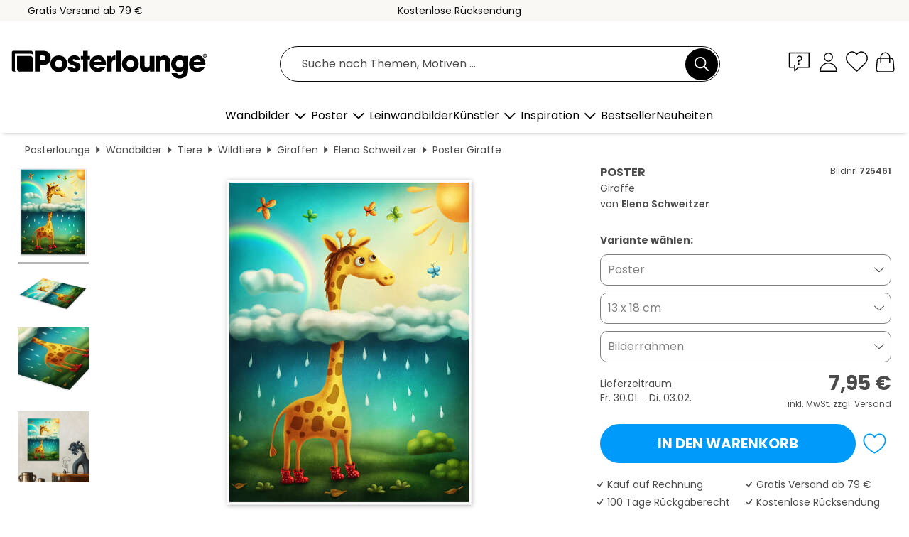

--- FILE ---
content_type: text/html; charset=utf-8
request_url: https://www.posterlounge.at/controller/shop/product/ajax/productarticle.php?i_pid=725461&s_action=images&i_paid=25569&i_paaid=0
body_size: 253
content:
{"id":"productarticle","status":true,"errorCount":0,"errors":[],"results":{"images":[{"url":"https:\/\/media.posterlounge.com\/img\/products\/730000\/725461\/725461_poster_l.jpg","path":"img\/products\/730000\/725461\/725461_poster_l.jpg","title":"Giraffe","width":375,"height":500,"sort":1,"thumb":{"url":"https:\/\/media.posterlounge.com\/img\/products\/730000\/725461\/725461_poster.jpg","path":"img\/products\/730000\/725461\/725461_poster.jpg","title":"Giraffe","width":203,"height":270,"sort":0},"large":{"url":"https:\/\/media.posterlounge.com\/img\/products\/730000\/725461\/725461_poster_l.jpg","path":"img\/products\/730000\/725461\/725461_poster_l.jpg","title":"Giraffe","width":375,"height":500,"sort":0},"zoom":{"url":"https:\/\/media.posterlounge.com\/img\/products\/730000\/725461\/725461_poster.jpg","path":"img\/products\/730000\/725461\/725461_poster.jpg","title":"Giraffe","width":1500,"height":2000,"sort":0},"html":"<li class=\"pdv-productZoomThumbnailWrapper\">\n  <a href=\"https:\/\/media.posterlounge.com\/img\/products\/730000\/725461\/725461_poster.jpg\" class=\"pdv-productImage-link\" title=\"Giraffe\" target=\"_blank\" data-width=\"1500\" data-height=\"2000\" data-image=\"https:\/\/media.posterlounge.com\/img\/products\/730000\/725461\/725461_poster_l.jpg\" data-zoom-id=\"pdv-productZoomImage\">\n    <img src=\"https:\/\/media.posterlounge.com\/img\/products\/730000\/725461\/725461_poster.jpg\" width=\"203\" height=\"270\" alt=\"Giraffe\" title=\"Giraffe\" class=\"pdv-productZoomImageThumbnail\" lazyload \/>\n  <\/a>\n<\/li>\n"},{"url":"https:\/\/media.posterlounge.com\/img\/products\/730000\/725461\/725461_poster_pds_l.jpg","path":"img\/products\/730000\/725461\/725461_poster_pds_l.jpg","title":"Giraffe","width":500,"height":300,"sort":2,"thumb":{"url":"https:\/\/media.posterlounge.com\/img\/products\/730000\/725461\/725461_poster_pds.jpg","path":"img\/products\/730000\/725461\/725461_poster_pds.jpg","title":"Giraffe","width":270,"height":162,"sort":0},"large":{"url":"https:\/\/media.posterlounge.com\/img\/products\/730000\/725461\/725461_poster_pds_l.jpg","path":"img\/products\/730000\/725461\/725461_poster_pds_l.jpg","title":"Giraffe","width":500,"height":300,"sort":0},"zoom":{"url":"https:\/\/media.posterlounge.com\/img\/products\/730000\/725461\/725461_poster_pds.jpg","path":"img\/products\/730000\/725461\/725461_poster_pds.jpg","title":"Giraffe","width":2000,"height":1200,"sort":0},"html":"<li class=\"pdv-productZoomThumbnailWrapper\">\n  <a href=\"https:\/\/media.posterlounge.com\/img\/products\/730000\/725461\/725461_poster_pds.jpg\" class=\"pdv-productImage-link\" title=\"Giraffe\" target=\"_blank\" data-width=\"2000\" data-height=\"1200\" data-image=\"https:\/\/media.posterlounge.com\/img\/products\/730000\/725461\/725461_poster_pds_l.jpg\" data-zoom-id=\"pdv-productZoomImage\">\n    <img src=\"https:\/\/media.posterlounge.com\/img\/products\/730000\/725461\/725461_poster_pds.jpg\" width=\"270\" height=\"162\" alt=\"Giraffe\" title=\"Giraffe\" class=\"pdv-productZoomImageThumbnail\" lazyload \/>\n  <\/a>\n<\/li>\n"},{"url":"https:\/\/media.posterlounge.com\/img\/products\/730000\/725461\/725461_poster_empCorner_l.jpg","path":"img\/products\/730000\/725461\/725461_poster_empCorner_l.jpg","title":"Giraffe","width":500,"height":500,"sort":4,"thumb":{"url":"https:\/\/media.posterlounge.com\/img\/products\/730000\/725461\/725461_poster_empCorner.jpg","path":"img\/products\/730000\/725461\/725461_poster_empCorner.jpg","title":"Giraffe","width":270,"height":270,"sort":0},"large":{"url":"https:\/\/media.posterlounge.com\/img\/products\/730000\/725461\/725461_poster_empCorner_l.jpg","path":"img\/products\/730000\/725461\/725461_poster_empCorner_l.jpg","title":"Giraffe","width":500,"height":500,"sort":0},"zoom":{"url":"https:\/\/media.posterlounge.com\/img\/products\/730000\/725461\/725461_poster_empCorner.jpg","path":"img\/products\/730000\/725461\/725461_poster_empCorner.jpg","title":"Giraffe","width":1000,"height":1000,"sort":0},"html":"<li class=\"pdv-productZoomThumbnailWrapper\">\n  <a href=\"https:\/\/media.posterlounge.com\/img\/products\/730000\/725461\/725461_poster_empCorner.jpg\" class=\"pdv-productImage-link\" title=\"Giraffe\" target=\"_blank\" data-width=\"1000\" data-height=\"1000\" data-image=\"https:\/\/media.posterlounge.com\/img\/products\/730000\/725461\/725461_poster_empCorner_l.jpg\" data-zoom-id=\"pdv-productZoomImage\">\n    <img src=\"https:\/\/media.posterlounge.com\/img\/products\/730000\/725461\/725461_poster_empCorner.jpg\" width=\"270\" height=\"270\" alt=\"Giraffe\" title=\"Giraffe\" class=\"pdv-productZoomImageThumbnail\" lazyload \/>\n  <\/a>\n<\/li>\n"},{"url":"https:\/\/media.posterlounge.com\/img\/products\/730000\/725461\/725461_poster_room_illustrations_l.jpg","path":"img\/products\/730000\/725461\/725461_poster_room_illustrations_l.jpg","title":"Giraffe","width":500,"height":500,"sort":5,"thumb":{"url":"https:\/\/media.posterlounge.com\/img\/products\/730000\/725461\/725461_poster_room_illustrations.jpg","path":"img\/products\/730000\/725461\/725461_poster_room_illustrations.jpg","title":"Giraffe","width":270,"height":270,"sort":0},"large":{"url":"https:\/\/media.posterlounge.com\/img\/products\/730000\/725461\/725461_poster_room_illustrations_l.jpg","path":"img\/products\/730000\/725461\/725461_poster_room_illustrations_l.jpg","title":"Giraffe","width":500,"height":500,"sort":0},"zoom":{"url":"https:\/\/media.posterlounge.com\/img\/products\/730000\/725461\/725461_poster_room_illustrations.jpg","path":"img\/products\/730000\/725461\/725461_poster_room_illustrations.jpg","title":"Giraffe","width":2000,"height":2000,"sort":0},"html":"<li class=\"pdv-productZoomThumbnailWrapper\">\n  <a href=\"https:\/\/media.posterlounge.com\/img\/products\/730000\/725461\/725461_poster_room_illustrations.jpg\" class=\"pdv-productImage-link\" title=\"Giraffe\" target=\"_blank\" data-width=\"2000\" data-height=\"2000\" data-image=\"https:\/\/media.posterlounge.com\/img\/products\/730000\/725461\/725461_poster_room_illustrations_l.jpg\" data-zoom-id=\"pdv-productZoomImage\">\n    <img src=\"https:\/\/media.posterlounge.com\/img\/products\/730000\/725461\/725461_poster_room_illustrations.jpg\" width=\"270\" height=\"270\" alt=\"Giraffe\" title=\"Giraffe\" class=\"pdv-productZoomImageThumbnail\" lazyload \/>\n  <\/a>\n<\/li>\n"}]}}